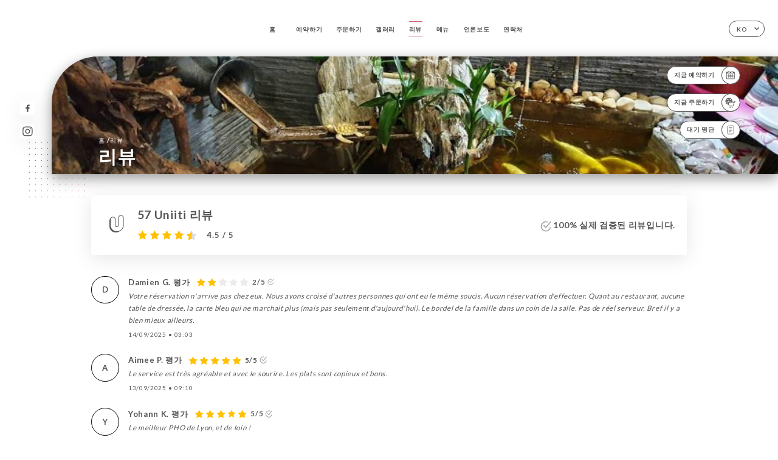

--- FILE ---
content_type: text/html; charset=UTF-8
request_url: https://taithulyon.fr/ko/opinions
body_size: 7640
content:
<!DOCTYPE html>
<html lang="ko">
    <head>
        <meta charset="utf-8">
        <meta name="viewport" content="width=device-width, initial-scale=1, maximum-scale=1">
        <meta name="csrf-token" content="eYswirAlv0Ct3KRuqAoYCci8h8nK79eoVxpH5Pkg">
                    <link rel="apple-touch-icon" sizes="180x180" href="https://taithulyon.fr/favicons/apple-touch-icon.png">
            <link rel="icon" type="image/png" sizes="32x32" href="https://taithulyon.fr/favicons/favicon-32x32.png">
            <link rel="icon" type="image/png" sizes="16x16" href="https://taithulyon.fr/favicons/favicon-16x16.png">
        
        <title>TAI THU | Site officiel, avis, réservation et commande en ligne </title>

        <!-- Styles -->
        <link rel="stylesheet" href="/css/app.css?id=a8b8dbdca731fb5ec49396010164a31c">

        <!-- Scripts -->
        <script src="/js/app.js?id=4b66e7ca790acdb9758e3604730f7198" defer></script>       

        
    </head>
    <body>
        <div class="container white">
            <!-- Adding #header__navigation -->
<div class="header-contain ">
    <button type="button" class="burger-menu" id="burger_menu">
        <span class="burger-circle">
            <span class="burger-bars">
                <span class="first-bar"></span>
                <span class="second-bar"></span>
                <span class="third-bar"></span>
            </span>
        </span>
        <div class="menu-text">메뉴</div>
    </button>
    <div class="lang">
        <span class="btn-primary">
            <span class="text">
                ko
            </span>
            <span class="icon">
                <i class="ic ic-arrow-down"></i>
            </span>
        </span>
    
        <div class="lang_contain drop-flag">
    <div class="blur_lang"></div>
    <div class="lang_container ">
        <a href="#" class="close">
            <i class="ic ic-close"></i>
        </a>
        <div class="header_lang">
            <img src="/svg/shapes/language_illu.svg" alt="">
            <p>언어 선택:</p>
        </div>
        <ul>
                                                                                                                                                                                                                                                                                                                                                                                                <li>
                        <a class="active" href="/ko/opinions">
                            <i class="flag flag-ko"></i>
                            <span>한국어</span>
                            <i class="ic ic_check_lang"></i>
                        </a>
                    </li>
                                                                                    
                                                <li>
                        <a href="/fr/opinions">
                            <i class="flag flag-fr"></i>
                            <span>프랑스어</span>
                        </a>
                    </li>
                                                                <li>
                        <a href="/en/opinions">
                            <i class="flag flag-en"></i>
                            <span>영어</span>
                        </a>
                    </li>
                                                                <li>
                        <a href="/es/opinions">
                            <i class="flag flag-es"></i>
                            <span>스페인어</span>
                        </a>
                    </li>
                                                                <li>
                        <a href="/ca/opinions">
                            <i class="flag flag-ca"></i>
                            <span>카탈로니아어</span>
                        </a>
                    </li>
                                                                <li>
                        <a href="/it/opinions">
                            <i class="flag flag-it"></i>
                            <span>이탈리아어</span>
                        </a>
                    </li>
                                                                <li>
                        <a href="/de/opinions">
                            <i class="flag flag-de"></i>
                            <span>독일어</span>
                        </a>
                    </li>
                                                                <li>
                        <a href="/pt/opinions">
                            <i class="flag flag-pt"></i>
                            <span>포르투갈어</span>
                        </a>
                    </li>
                                                                <li>
                        <a href="/zh/opinions">
                            <i class="flag flag-zh"></i>
                            <span>중국어 간체</span>
                        </a>
                    </li>
                                                                <li>
                        <a href="/ja/opinions">
                            <i class="flag flag-ja"></i>
                            <span>일본어</span>
                        </a>
                    </li>
                                                                <li>
                        <a href="/ru/opinions">
                            <i class="flag flag-ru"></i>
                            <span>러시아어</span>
                        </a>
                    </li>
                                                                <li>
                        <a href="/ar/opinions">
                            <i class="flag flag-ar"></i>
                            <span>아랍어</span>
                        </a>
                    </li>
                                                                <li>
                        <a href="/nl/opinions">
                            <i class="flag flag-nl"></i>
                            <span>네덜란드어</span>
                        </a>
                    </li>
                                                                                            <li>
                        <a href="/cs/opinions">
                            <i class="flag flag-cs"></i>
                            <span>체코어</span>
                        </a>
                    </li>
                                                                <li>
                        <a href="/el/opinions">
                            <i class="flag flag-el"></i>
                            <span>그리스어</span>
                        </a>
                    </li>
                                    </ul>
    </div>
</div>
    
    </div>
    <div class="blur-main-menu"></div>
    <section class="menu-bar">
        <div class="row">
            <span class="menu-close" id="menu_close"></span>
            <header>
                <!-- Header Menu navigation -->
                <div class="menu-overlay-mobile">
                    <div class="pattern-1 pattern-top pattern"></div>
                    <div class="pattern-1 pattern-bottom pattern"></div>
                    <!-- Social Media Links -->
                    <div class="social-networks">
                                                <a href="https://fr-fr.facebook.com/RestaurantTaiThu" target="_blank" title="Facebook">
                            <i class="fa-brands fa-facebook"></i>
                        </a>
                                                <a href="https://www.instagram.com/explore/locations/279395276/restaurant-tai-thu/?hl=fr" target="_blank" title="Instagram">
                            <i class="fa-brands fa-instagram"></i>
                        </a>
                                            </div>
                    <!-- Social Media Links -->
                </div>
                <!-- Header Menu navigation -->
                <div class="header__menu-right">
                    <div class=" menu__items">
                        <ul class="menu">
                                                                                                <li><a href="https://taithulyon.fr/ko" class=" link">홈</a></li>
                                                                                                                                            <li><a href="https://taithulyon.fr/ko/booking" class=" link">예약하기</a></li>
                                                                                                                <li><a href="https://usellweb.co/shops/tai-thu-lyon" class=" link">주문하기</a></li>
                                                                        
                                                                    
                                                                                                <li><a href="https://taithulyon.fr/ko/gallery" class=" link">갤러리</a></li>
                                                                                                    
                                                                                                <li><a href="https://taithulyon.fr/ko/opinions" class="active link">리뷰</a></li>
                                                                                                    
                                                                                                <li><a href="https://taithulyon.fr/ko/services" class=" link">메뉴</a></li>
                                                                                                    
                                                                                                <li><a href="https://taithulyon.fr/ko/press" class=" link">언론보도</a></li>
                                                                                                    
                                                                                                <li><a href="https://taithulyon.fr/ko/contact" class=" link">연락처</a></li>
                                                                                                    
                                                    </ul>
                    </div>
                </div>
                <!-- Header Menu navigation -->
            </header>
        </div>
    </section>
    <!-- End #header__navigation -->
</div>
    <div class="header-page">
        <div class="scroll-section">
            <!-- See more Button scroll -->            
        </div>  
        <!-- Square Pattern -->
        <div class="pattern-1 pattern-left pattern "></div>
        <!-- Square Pattern -->
        <main style="background-image: url('https://uniiti.com/images/shops/slides/921a695da0760f69bf3d896ee467c95138d58329.png')" class="">
            <section>
                
                <!-- Voir sur la carte Button -->
                <div class="main-top vnoire-details">
                    <div class="header__menu-left">
                                                    <div class="menu__btns">
                                <a href="https://taithulyon.fr/ko/booking" class="btn-primary">
                                    <span class="text">
                                        지금 예약하기
                                    </span>
                                    <span class="icon">
                                        <i class="ic ic-calendar"></i>
                                    </span>
                                </a>
                            </div>
                                                                                                <div class="menu__btns">
                            <a href="https://usellweb.co/shops/tai-thu-lyon" class="btn-primary" target=&quot;_blank&quot;>
                                <span class="text">
                                    지금 주문하기
                                </span>
                                <span class="icon">
                                    <i class="ic illu-order"></i>
                                </span>
                            </a>
                        </div>
                                                                        <div class="menu__btns">
                            <a href="#" data-slug="tai-thu" data-lang="ko" class="btn-primary waitlistBtn">
                                <span class="text">
                                    대기 명단
                                </span>
                                <span class="icon">
                                    <i class="ic ic-waitlis"></i>
                                </span>
                            </a>
                            <div class="blur_lang"></div>
                            <div class="headerMenuLeftOpen ">
                                <a href="#" class="close">
                                    <i class="ic ic-close"></i>
                                </a>
                                <div class="content waitlistIframe">

                                </div>
                            </div>
                        </div>
                                            </div>
                </div>
                <!-- Voir sur la carte Button -->

                <div class="filter"></div>

                <!-- Social Media Links -->
                <div class="social-networks">
                                <a href="https://fr-fr.facebook.com/RestaurantTaiThu" target="_blank" title="Facebook">
                    <i class="fa-brands fa-facebook"></i>
                </a>
                                <a href="https://www.instagram.com/explore/locations/279395276/restaurant-tai-thu/?hl=fr" target="_blank" title="Instagram">
                    <i class="fa-brands fa-instagram"></i>
                </a>
                                </div>
                <!-- Social Media Links -->

                <!-- Content of Top main page -->
                <div class="main-middle ">
                    <div class="block-headline">
                        <a href="#">홈 <span>/</span>리뷰</a>
                        <h1>
                            리뷰
                        </h1>
                    </div>
                </div>
                <!-- Content of Top main page -->

            </section>
        </main>
        <section class="avis-section">
        <div class="contain">
            <!-- Latest News Card Section -->
            <div class="row">
                <div class="card-avis ">
                    <div class="left">
                        <div class="logo">
                            <i class="bd bd-uniiti"></i>
                        </div>
                        <div class="avis-count">
                            <h2>
                            57 Uniiti 리뷰
                            </h2>
                                                        <div class="avis">
                                <a href="javascript:;" class="stars">
                                                                                                                        
                                            <i class="fa fa-star"></i>
                                                                                                                                                                
                                            <i class="fa fa-star"></i>
                                                                                                                                                                
                                            <i class="fa fa-star"></i>
                                                                                                                                                                
                                            <i class="fa fa-star"></i>
                                                                                                                                                                
                                            <i class="fa fa-star-half"></i>
                                                                                                                <span> 4.5 / 5</span>                            
                                </a>
                            </div>                                                       
                        </div>
                    </div>
                    <div class="right">
                        <p><i class="ic ic-verify"></i> 100% 실제 검증된 리뷰입니다.</p>
                    </div>
                </div>
            </div>
            <div class="row row-notes ">
                                <div class="review-note">
                    <div class="user-message">
                        <div class="left">
                            <div class="oval" style="background-image: url('');">
                                                                <span>
                                    D
                                </span>
                                                            </div>
                        </div>
                        <div class="right">
                            <div class="headline">
                                
                                <p>Damien G. 평가</p>
                                                                <div class="avis">
                                    <a href="javascript:;" class="stars">
                                                                                                                                    
                                                <i class="fa fa-star"></i>
                                                                                                                                                                                
                                                <i class="fa fa-star"></i>
                                                                                                                                                                                
                                                <i class="fa fa-star-empty"></i> 
                                                                                                                                                                                
                                                <i class="fa fa-star-empty"></i> 
                                                                                                                                                                                
                                                <i class="fa fa-star-empty"></i> 
                                                                                                                            <span>2/5</span>
                                        <i class="ic ic-verify"></i>                           
                                    </a>
                                </div>                            
                            </div>
                            <div class="note ">
                                <p>
                                Votre réservation n'arrive pas chez eux. Nous avons croisé  d'autres personnes qui ont eu le même soucis. Aucun réservation d'effectuer. Quant au restaurant, aucune table de dressée, la carte bleu qui ne marchait plus (mais pas seulement d'aujourd'hui). Le bordel de la famille dans un coin de la salle. Pas de réel serveur. Bref il y a bien mieux ailleurs.
                                </p>
                            </div>
                            <div class="date">
                                <span class="hours">
                                    <span>
                                        14/09/2025
                                    </span>
                                    <strong>•</strong>
                                    <span>
                                        03:03
                                    </span>                                
                                </span>
                            </div>
                                                    </div>
                    </div>
                </div>
                                <div class="review-note">
                    <div class="user-message">
                        <div class="left">
                            <div class="oval" style="background-image: url('');">
                                                                <span>
                                    A
                                </span>
                                                            </div>
                        </div>
                        <div class="right">
                            <div class="headline">
                                
                                <p>Aimee P. 평가</p>
                                                                <div class="avis">
                                    <a href="javascript:;" class="stars">
                                                                                                                                    
                                                <i class="fa fa-star"></i>
                                                                                                                                                                                
                                                <i class="fa fa-star"></i>
                                                                                                                                                                                
                                                <i class="fa fa-star"></i>
                                                                                                                                                                                
                                                <i class="fa fa-star"></i>
                                                                                                                                                                                
                                                <i class="fa fa-star"></i>
                                                                                                                            <span>5/5</span>
                                        <i class="ic ic-verify"></i>                           
                                    </a>
                                </div>                            
                            </div>
                            <div class="note ">
                                <p>
                                Le service est très agréable et avec le sourire. Les plats sont copieux et bons.
                                </p>
                            </div>
                            <div class="date">
                                <span class="hours">
                                    <span>
                                        13/09/2025
                                    </span>
                                    <strong>•</strong>
                                    <span>
                                        09:10
                                    </span>                                
                                </span>
                            </div>
                                                    </div>
                    </div>
                </div>
                                <div class="review-note">
                    <div class="user-message">
                        <div class="left">
                            <div class="oval" style="background-image: url('');">
                                                                <span>
                                    Y
                                </span>
                                                            </div>
                        </div>
                        <div class="right">
                            <div class="headline">
                                
                                <p>Yohann K. 평가</p>
                                                                <div class="avis">
                                    <a href="javascript:;" class="stars">
                                                                                                                                    
                                                <i class="fa fa-star"></i>
                                                                                                                                                                                
                                                <i class="fa fa-star"></i>
                                                                                                                                                                                
                                                <i class="fa fa-star"></i>
                                                                                                                                                                                
                                                <i class="fa fa-star"></i>
                                                                                                                                                                                
                                                <i class="fa fa-star"></i>
                                                                                                                            <span>5/5</span>
                                        <i class="ic ic-verify"></i>                           
                                    </a>
                                </div>                            
                            </div>
                            <div class="note ">
                                <p>
                                Le meilleur PHO de Lyon, et de loin !
                                </p>
                            </div>
                            <div class="date">
                                <span class="hours">
                                    <span>
                                        05/08/2025
                                    </span>
                                    <strong>•</strong>
                                    <span>
                                        08:07
                                    </span>                                
                                </span>
                            </div>
                                                    </div>
                    </div>
                </div>
                                <div class="review-note">
                    <div class="user-message">
                        <div class="left">
                            <div class="oval" style="background-image: url('https://uniiti.com/images/user/avatars/37638f9e29fc5a29d08e78cdd53ae9b4.jpg');">
                                                            </div>
                        </div>
                        <div class="right">
                            <div class="headline">
                                
                                <p>rovetti M. 평가</p>
                                                                <div class="avis">
                                    <a href="javascript:;" class="stars">
                                                                                                                                    
                                                <i class="fa fa-star"></i>
                                                                                                                                                                                
                                                <i class="fa fa-star"></i>
                                                                                                                                                                                
                                                <i class="fa fa-star"></i>
                                                                                                                                                                                
                                                <i class="fa fa-star"></i>
                                                                                                                                                                                
                                                <i class="fa fa-star"></i>
                                                                                                                            <span>5/5</span>
                                        <i class="ic ic-verify"></i>                           
                                    </a>
                                </div>                            
                            </div>
                            <div class="note ">
                                <p>
                                
                                </p>
                            </div>
                            <div class="date">
                                <span class="hours">
                                    <span>
                                        05/07/2025
                                    </span>
                                    <strong>•</strong>
                                    <span>
                                        11:39
                                    </span>                                
                                </span>
                            </div>
                                                    </div>
                    </div>
                </div>
                                <div class="review-note">
                    <div class="user-message">
                        <div class="left">
                            <div class="oval" style="background-image: url('');">
                                                                <span>
                                    A
                                </span>
                                                            </div>
                        </div>
                        <div class="right">
                            <div class="headline">
                                
                                <p>Alexandre F. 평가</p>
                                                                <div class="avis">
                                    <a href="javascript:;" class="stars">
                                                                                                                                    
                                                <i class="fa fa-star"></i>
                                                                                                                                                                                
                                                <i class="fa fa-star-empty"></i> 
                                                                                                                                                                                
                                                <i class="fa fa-star-empty"></i> 
                                                                                                                                                                                
                                                <i class="fa fa-star-empty"></i> 
                                                                                                                                                                                
                                                <i class="fa fa-star-empty"></i> 
                                                                                                                            <span>1/5</span>
                                        <i class="ic ic-verify"></i>                           
                                    </a>
                                </div>                            
                            </div>
                            <div class="note ">
                                <p>
                                Accueil bof
Pas de chauffage en plein hiver
Plats très moyens
Service pas très professionnel 
Panne de la machine à carte bleue
                                </p>
                            </div>
                            <div class="date">
                                <span class="hours">
                                    <span>
                                        21/03/2025
                                    </span>
                                    <strong>•</strong>
                                    <span>
                                        02:07
                                    </span>                                
                                </span>
                            </div>
                                                    </div>
                    </div>
                </div>
                                <div class="review-note">
                    <div class="user-message">
                        <div class="left">
                            <div class="oval" style="background-image: url('');">
                                                                <span>
                                    H
                                </span>
                                                            </div>
                        </div>
                        <div class="right">
                            <div class="headline">
                                
                                <p>Helene S. 평가</p>
                                                                <div class="avis">
                                    <a href="javascript:;" class="stars">
                                                                                                                                    
                                                <i class="fa fa-star"></i>
                                                                                                                                                                                
                                                <i class="fa fa-star"></i>
                                                                                                                                                                                
                                                <i class="fa fa-star"></i>
                                                                                                                                                                                
                                                <i class="fa fa-star"></i>
                                                                                                                                                                                
                                                <i class="fa fa-star"></i>
                                                                                                                            <span>5/5</span>
                                        <i class="ic ic-verify"></i>                           
                                    </a>
                                </div>                            
                            </div>
                            <div class="note ">
                                <p>
                                Toujours un  accueil chaleureux des mets bien parfumés et pris corrects
                                </p>
                            </div>
                            <div class="date">
                                <span class="hours">
                                    <span>
                                        26/02/2025
                                    </span>
                                    <strong>•</strong>
                                    <span>
                                        11:49
                                    </span>                                
                                </span>
                            </div>
                                                    </div>
                    </div>
                </div>
                                <div class="review-note">
                    <div class="user-message">
                        <div class="left">
                            <div class="oval" style="background-image: url('');">
                                                                <span>
                                    J
                                </span>
                                                            </div>
                        </div>
                        <div class="right">
                            <div class="headline">
                                
                                <p>Jérôme R. 평가</p>
                                                                <div class="avis">
                                    <a href="javascript:;" class="stars">
                                                                                                                                    
                                                <i class="fa fa-star"></i>
                                                                                                                                                                                
                                                <i class="fa fa-star"></i>
                                                                                                                                                                                
                                                <i class="fa fa-star"></i>
                                                                                                                                                                                
                                                <i class="fa fa-star"></i>
                                                                                                                                                                                
                                                <i class="fa fa-star"></i>
                                                                                                                            <span>5/5</span>
                                        <i class="ic ic-verify"></i>                           
                                    </a>
                                </div>                            
                            </div>
                            <div class="note ">
                                <p>
                                
                                </p>
                            </div>
                            <div class="date">
                                <span class="hours">
                                    <span>
                                        05/01/2025
                                    </span>
                                    <strong>•</strong>
                                    <span>
                                        07:39
                                    </span>                                
                                </span>
                            </div>
                                                    </div>
                    </div>
                </div>
                                <div class="review-note">
                    <div class="user-message">
                        <div class="left">
                            <div class="oval" style="background-image: url('');">
                                                                <span>
                                    S
                                </span>
                                                            </div>
                        </div>
                        <div class="right">
                            <div class="headline">
                                
                                <p>Sabrina B. 평가</p>
                                                                <div class="avis">
                                    <a href="javascript:;" class="stars">
                                                                                                                                    
                                                <i class="fa fa-star"></i>
                                                                                                                                                                                
                                                <i class="fa fa-star"></i>
                                                                                                                                                                                
                                                <i class="fa fa-star"></i>
                                                                                                                                                                                
                                                <i class="fa fa-star"></i>
                                                                                                                                                                                
                                                <i class="fa fa-star"></i>
                                                                                                                            <span>5/5</span>
                                        <i class="ic ic-verify"></i>                           
                                    </a>
                                </div>                            
                            </div>
                            <div class="note ">
                                <p>
                                Excellent! Service rapide et très chaleureux!
                                </p>
                            </div>
                            <div class="date">
                                <span class="hours">
                                    <span>
                                        31/10/2024
                                    </span>
                                    <strong>•</strong>
                                    <span>
                                        08:59
                                    </span>                                
                                </span>
                            </div>
                                                    </div>
                    </div>
                </div>
                                <div class="review-note">
                    <div class="user-message">
                        <div class="left">
                            <div class="oval" style="background-image: url('');">
                                                                <span>
                                    L
                                </span>
                                                            </div>
                        </div>
                        <div class="right">
                            <div class="headline">
                                
                                <p>Leeroy N. 평가</p>
                                                                <div class="avis">
                                    <a href="javascript:;" class="stars">
                                                                                                                                    
                                                <i class="fa fa-star"></i>
                                                                                                                                                                                
                                                <i class="fa fa-star"></i>
                                                                                                                                                                                
                                                <i class="fa fa-star"></i>
                                                                                                                                                                                
                                                <i class="fa fa-star"></i>
                                                                                                                                                                                
                                                <i class="fa fa-star"></i>
                                                                                                                            <span>5/5</span>
                                        <i class="ic ic-verify"></i>                           
                                    </a>
                                </div>                            
                            </div>
                            <div class="note ">
                                <p>
                                
                                </p>
                            </div>
                            <div class="date">
                                <span class="hours">
                                    <span>
                                        08/09/2024
                                    </span>
                                    <strong>•</strong>
                                    <span>
                                        06:42
                                    </span>                                
                                </span>
                            </div>
                                                    </div>
                    </div>
                </div>
                                <div class="review-note">
                    <div class="user-message">
                        <div class="left">
                            <div class="oval" style="background-image: url('');">
                                                                <span>
                                    A
                                </span>
                                                            </div>
                        </div>
                        <div class="right">
                            <div class="headline">
                                
                                <p>Amandine L. 평가</p>
                                                                <div class="avis">
                                    <a href="javascript:;" class="stars">
                                                                                                                                    
                                                <i class="fa fa-star"></i>
                                                                                                                                                                                
                                                <i class="fa fa-star"></i>
                                                                                                                                                                                
                                                <i class="fa fa-star-empty"></i> 
                                                                                                                                                                                
                                                <i class="fa fa-star-empty"></i> 
                                                                                                                                                                                
                                                <i class="fa fa-star-empty"></i> 
                                                                                                                            <span>2/5</span>
                                        <i class="ic ic-verify"></i>                           
                                    </a>
                                </div>                            
                            </div>
                            <div class="note ">
                                <p>
                                
                                </p>
                            </div>
                            <div class="date">
                                <span class="hours">
                                    <span>
                                        20/08/2024
                                    </span>
                                    <strong>•</strong>
                                    <span>
                                        05:35
                                    </span>                                
                                </span>
                            </div>
                                                    </div>
                    </div>
                </div>
                            </div>
            <div class="show-more">
                <a href="https://uniiti.com/shop/tai-thu#opinions" class="btn-primary" target="_blank">
                    <span class="text">
                        리뷰 더 보기
                    </span>
                    <span class="icon">
                        <i class="ic ic-arrow-review"></i>
                    </span>
                </a>
            </div>            
        </div>
    </section>

    </div>

            <section class="badges-footer">
                <div class="contain">
                    <div class="row ">
                        <h3>다음에서도 만나보세요.</h3>
                        <ul>
                                                            <li class="tooltip">
                                    <a href="https://www.tripadvisor.fr/Restaurant_Review-g187265-d4443939-Reviews-Restaurant_Tai_Thu-Lyon_Rhone_Auvergne_Rhone_Alpes.html" target="_blank">
                                        <i class="bd bd-tripadvisor"></i>
                                    </a>
                                    <span class="tooltiptext">Trip Advisor</span>
                                </li>
                                                            <li class="tooltip">
                                    <a href="https://www.yelp.com/biz/tai-thu-lyon-5" target="_blank">
                                        <i class="bd bd-yelp"></i>
                                    </a>
                                    <span class="tooltiptext">Yelp</span>
                                </li>
                                                            <li class="tooltip">
                                    <a href="https://uniiti.com/shop/tai-thu" target="_blank">
                                        <i class="bd bd-uniiti"></i>
                                    </a>
                                    <span class="tooltiptext">Uniiti</span>
                                </li>
                                                            <li class="tooltip">
                                    <a href="https://petitpaume.com/etablissement/tai-thu" target="_blank">
                                        <i class="bd bd-lepetitpaume"></i>
                                    </a>
                                    <span class="tooltiptext">Le Petit Paumé</span>
                                </li>
                                                    </ul>
                    </div>
                </div>
            </section>

            <section class="footer">
                <div class="contain">
                    <div class="row">
                        <div class="footer-container">
                            <div class="footer-identity">
                                <h2>Tai Thu</h2>
                                <address>
                                                                            <span>4 Rue Passet</span>
                                        <span>69007 Lyon France</span>
                                                                    </address>
                                                                    <a href="tel:+33984065164" class="btn-primary phone_btn">
                                        <span class="text">
                                            +33984065164
                                        </span>
                                        <span class="icon">
                                            <i class="ic ic-phone"></i>
                                        </span>
                                    </a>
                                                                <div class="lang">
                                    <span class="btn-primary">
                                        <span class="text">
                                            ko
                                        </span>
                                        <span class="icon">
                                            <i class="ic ic-arrow-down"></i>
                                        </span>
                                    </span>
                                
                                    <div class="lang_contain drop-flag">
    <div class="blur_lang"></div>
    <div class="lang_container ">
        <a href="#" class="close">
            <i class="ic ic-close"></i>
        </a>
        <div class="header_lang">
            <img src="/svg/shapes/language_illu.svg" alt="">
            <p>언어 선택:</p>
        </div>
        <ul>
                                                                                                                                                                                                                                                                                                                                                                                                <li>
                        <a class="active" href="/ko/opinions">
                            <i class="flag flag-ko"></i>
                            <span>한국어</span>
                            <i class="ic ic_check_lang"></i>
                        </a>
                    </li>
                                                                                    
                                                <li>
                        <a href="/fr/opinions">
                            <i class="flag flag-fr"></i>
                            <span>프랑스어</span>
                        </a>
                    </li>
                                                                <li>
                        <a href="/en/opinions">
                            <i class="flag flag-en"></i>
                            <span>영어</span>
                        </a>
                    </li>
                                                                <li>
                        <a href="/es/opinions">
                            <i class="flag flag-es"></i>
                            <span>스페인어</span>
                        </a>
                    </li>
                                                                <li>
                        <a href="/ca/opinions">
                            <i class="flag flag-ca"></i>
                            <span>카탈로니아어</span>
                        </a>
                    </li>
                                                                <li>
                        <a href="/it/opinions">
                            <i class="flag flag-it"></i>
                            <span>이탈리아어</span>
                        </a>
                    </li>
                                                                <li>
                        <a href="/de/opinions">
                            <i class="flag flag-de"></i>
                            <span>독일어</span>
                        </a>
                    </li>
                                                                <li>
                        <a href="/pt/opinions">
                            <i class="flag flag-pt"></i>
                            <span>포르투갈어</span>
                        </a>
                    </li>
                                                                <li>
                        <a href="/zh/opinions">
                            <i class="flag flag-zh"></i>
                            <span>중국어 간체</span>
                        </a>
                    </li>
                                                                <li>
                        <a href="/ja/opinions">
                            <i class="flag flag-ja"></i>
                            <span>일본어</span>
                        </a>
                    </li>
                                                                <li>
                        <a href="/ru/opinions">
                            <i class="flag flag-ru"></i>
                            <span>러시아어</span>
                        </a>
                    </li>
                                                                <li>
                        <a href="/ar/opinions">
                            <i class="flag flag-ar"></i>
                            <span>아랍어</span>
                        </a>
                    </li>
                                                                <li>
                        <a href="/nl/opinions">
                            <i class="flag flag-nl"></i>
                            <span>네덜란드어</span>
                        </a>
                    </li>
                                                                                            <li>
                        <a href="/cs/opinions">
                            <i class="flag flag-cs"></i>
                            <span>체코어</span>
                        </a>
                    </li>
                                                                <li>
                        <a href="/el/opinions">
                            <i class="flag flag-el"></i>
                            <span>그리스어</span>
                        </a>
                    </li>
                                    </ul>
    </div>
</div>
                                
                                </div>
                            </div>
                            <div class="footer-list ">
                                <ul>
                                                                                                                        <li><a href="https://taithulyon.fr/ko" class="link">홈</a></li>
                                                                                                                                                                <li><a href="https://taithulyon.fr/ko/gallery" class="link">갤러리</a></li>
                                                                                                                                                                <li><a href="https://taithulyon.fr/ko/opinions" class="link">리뷰</a></li>
                                                                                                                                                                <li><a href="https://taithulyon.fr/ko/services" class="link">메뉴</a></li>
                                                                                                                                                                <li><a href="https://taithulyon.fr/ko/press" class="link">언론보도</a></li>
                                                                                                                                                                <li><a href="https://taithulyon.fr/ko/contact" class="link">연락처</a></li>
                                                                                                                <li><a href="https://taithulyon.fr/ko/legal-notice">법적 고지</a></li>
                                </ul>
                            </div>
                                                        <div class="divider"></div>
                            <div class="newsletter ">
                                <div class="right">
                                    <div class="newsletter-details">
    <h2>
        Tai Thu 소식 전체를 팔로우하세요.
    </h2>
    <!-- Social Media Links -->
    <div class="social-networks">
            <a href="https://fr-fr.facebook.com/RestaurantTaiThu" target="_blank" title="Facebook">
            <i class="fa-brands fa-facebook"></i>
        </a>
            <a href="https://www.instagram.com/explore/locations/279395276/restaurant-tai-thu/?hl=fr" target="_blank" title="Instagram">
            <i class="fa-brands fa-instagram"></i>
        </a>
        </div>
    <!-- Social Media Links -->
    <p>
        뉴스레터에 등록하여 예정 이벤트, 프로모션 관련 최신 정보를 받아보세요.
    </p>
    <div class="info-letter"></div>
    <div class="form-input">
        <form id="form" method="POST"
      action="https://taithulyon.fr/ko/submit-newsletter"
      class="form-letter"
>
    <input type="hidden" name="_token" value="eYswirAlv0Ct3KRuqAoYCci8h8nK79eoVxpH5Pkg" autocomplete="off">
    
    <input class="checkfield" name="email" placeholder="귀하의 이메일은...">
            <button id="addLetter" type="submit">확인</button>
</form>
    </div>
</div>                                </div>
                            </div>
                                                        
                        </div>
                        <div class="copyright-container">
                            <div class="copyright">© Copyright 2025 - Tai Thu - all rights reserved</div>
                            <div class="designed-by ">
                                <span>와 만든 사이트</span>
                                <span class="ic ic-heart"></span>
                                <span>에서</span>
                                <div class="dashed"></div>
                                <span class="ic ic-eiffeltower"></span>
                                <span>만든 사람 <a href="https://uniiti.com/" target="_blank">Uniiti</a></span>
                            </div>
                        </div>
                    </div>
                </div>
            </section>

            <!-- Scroll bottom secttion-->
                                                <nav class="reserve-section">    
                        <a href="https://taithulyon.fr/ko/booking" target=&quot;_blank&quot;>
                            <i class="illu illu-waitlist"></i>
                            <span>지금 예약하기</span>
                        </a>
                    </nav>                    
                            
            <!-- Quick links-->
            <nav class="nav-mobile">
                                                                                        <a href="https://usellweb.co/shops/tai-thu-lyon" target=&quot;_blank&quot;><i class="illu illu-order" title="Commander"></i> 주문하기</a>
                                                                                                                                    <a href="https://taithulyon.fr/ko/booking"><i class="illu illu-reserver" title="Réserver"></i> 예약하기</a>                
                                                                                                        <a href="https://maps.google.com/?q=45.7549132,4.8406104" target="_blank"><i class="illu illu-itineraire" title="Itinéraire"></i> Itinéraire</a>                    
                                                                                                        <a href="tel:+33984065164"><i class="illu illu-call" title="Appeler"></i> Appeler</a>
                        
                                                </nav>



        </div>

        
        <style>        
            main section .see-more .square,
            .header-page .articles .contain .row .card .content .left h2::after,
            .header-page .events .contain .row .card .content .left h2::after,
            .faq .contain .row .question::after, .legales .contain .row .question::after,
            .row header .header__menu-right .menu__items .menu li .link:hover::after,
            .row header .header__menu-right .menu__items .menu li .link:hover::before,
            .row header .header__menu-right .menu__items .menu li .active::before,
            .row header .header__menu-right .menu__items .menu li .active::after,
            section .contain .row .latest-news .news-content .left .title a::after,
            .scroll-section .see-more .square,
            .services_items::after,
            .services .contain .row .services_menu .services_pack .info_menu .info p::after,
            .social-networks .diveder,
            .reserve-section,
            .container.dark .both-btn .divider,
            .container.black .both-btn .divider {
                background-color: #D1606B;
            }
            .black main section .filter {
                background-color: #FFFFFF;
                opacity: 0.4                
            }
            .row .about-us .description,
            main section .see-more .arrow,
            .scroll-section .see-more .square,
            .scroll-section .see-more .arrow,
            .btn-primary:hover,
            .btn-primary:hover .icon,
            .see-more:hover,
            .read-more a:hover,
            .read-more span:hover,
            .container.dark .btn-primary:hover,
            main section .main-bottom .block-avis .link-arrow a:hover,
            .services .contain .row .header .tabs .tab-item a.active-item,
            .services .contain .row .header .tabs .tab-item a:hover {
                border-color: #D1606B !important;
            }
            .container .lang .lang_contain .lang_container ul li a:hover,
            .container .lang .lang_contain .lang_container ul li a.active {
                border-color: #D1606B !important;
                box-shadow: 0px 8px 34px rgba(0, 0, 0, 0.06);
            }
            .pattern,
            .row .review .right-review .ic-quote-left,
            .row .review .right-review .ic-quote-right,
            .quotes .row .ic,
            .container.black main section .main-middle .mobile-pattern,
            main section .main-middle .mobile-pattern,
            .news-articles .left .arrows-news,
            .services .contain .row .notice .ic-info-services,
            .services .contain .row .services_menu .divider i,
            section .contain .row .latest-news .news-image,
            .news-articles .right .articles-card .image,
            .container.dark .reserve-section a .illu-reserver,
            .container.dark .reserve-section a .illu-order,
            .container.black .reserve-section a .illu-reserver,
            .container.black .reserve-section a .illu-order,
            .container.dark .reserve-section a .illu-waitlist,
            .container.black .reserve-section a .illu-waitlist,
            .container .lang .lang_contain .lang_container ul li .ic_check_lang,
            .gallery .row .video-swiper .swiper-slide-video .swiper-slide .thumb_cover{ 
                background-color: #D1606B;
                -webkit-mask-size: contain;
                mask-size: cover;
                -webkit-mask-repeat: no-repeat;
                -webkit-mask-position: center center;                
            }
            .container.dark .reserve-section span,
            .container.black .reserve-section span {
                color: #D1606B;
            }
            .row .about-us .description a,
            .article-detail .contain .row .content .content-description a{
                color: #D1606B;
                text-decoration: underline;
                display: inline-block;
            }
            .booking .row .links a:hover,
            .booking .contain .row .iframe .links a:hover,
            .usel .contain .row .iframe .links a:hover {
                border-color: #D1606B;
                color: #D1606B !important;
            }
            main section .main-middle .block-headline h1 {
                font-size: clamp(30px, 60px, 50px);
            }
            @media screen and (max-width: 1024px) {
                main section .main-middle .block-headline .block-logo .filter-logo-desktop {
                        display: none;
                }
                main section .main-middle .block-headline .block-logo .filter-logo-mobile {
                    display: flex;
                    align-items: center;
                    justify-content: center;                    
                }                
                main section .main-middle .block-headline h1 {
                    font-size: clamp(30px,60px, 50px);
                    line-height: 60px;
                }
            }
        </style>
    </body>
</html>
<script>
    translation = {
        empty_field: '죄송합니다! 이메일을 입력하세요.',
        newsletter_success: '감사합니다. 뉴스레터에 등록하셨습니다!',
        newsletter_error: '유효한 이메일 형식이어야 합니다. 예: name@domain.com',
        newsletter_exist: '죄송합니다! 이미 뉴스레터에 등록하셨습니다',
    },
    shop = {
        longitude: '4.8406104',
        latitude: '45.7549132'
    },
    env = {
        BOOKING_PARAM: 'https://uniiti.com',
        CURRENT_DOMAIN: 'uniiti-prod.com',
        uniiti_id: '1817',
        MAP_API_TOKEN:  '',
    }
</script>


--- FILE ---
content_type: image/svg+xml
request_url: https://taithulyon.fr/svg/badges/badge-yelp.svg
body_size: 1494
content:
<svg xmlns="http://www.w3.org/2000/svg" width="60" height="60" viewBox="0 0 60 60">
    <g fill="none" fill-rule="evenodd">
        <g fill="#27499F">
            <g>
                <path d="M29.2 38.288c.967.356 1.402.987 1.41 2.094.009 1.524.002 3.048.002 4.572h-.06c0 1.553.031 3.108-.01 4.66-.038 1.432-.883 2.175-2.303 1.974-2.446-.346-4.741-1.164-6.808-2.524-1.287-.847-1.45-1.946-.482-3.125 1.935-2.36 3.9-4.695 5.875-7.023.681-.803 1.443-.972 2.376-.628zm6.811-1.996c3.013.986 6.011 2.01 9.02 3.007.865.286 1.294.857 1.329 1.918-.076.24-.157.647-.331 1.01-1.04 2.167-2.458 4.061-4.33 5.58-1.31 1.062-2.328.88-3.21-.534-1.596-2.561-3.18-5.129-4.718-7.723-.788-1.329-.206-2.805 1.225-3.25.312-.098.709-.108 1.015-.008zm-18.56-7.525c2.783 1.11 5.553 2.252 8.321 3.4 1.006.417 1.404 1.131 1.336 2.234-.062.994-.505 1.552-1.55 1.89-2.825.912-5.65 1.823-8.483 2.713-1.539.484-2.39.02-2.73-1.537-.21-.968-.345-2.19-.345-3.617 0-1.426.258-2.21.565-3.607.35-1.597 1.357-2.086 2.885-1.476zm24.135-6.931c2.078 1.805 3.574 4.038 4.412 6.658.368 1.15-.066 2.035-1.117 2.318-3.092.833-6.203 1.591-9.31 2.375-.168.042-.348.045-.42.054-.973.008-1.522-.466-1.91-1.189-.433-.802-.394-1.564.148-2.306 1.384-1.895 2.76-3.795 4.141-5.692.45-.616.892-1.239 1.364-1.836.763-.965 1.787-1.168 2.692-.382zM29.731 11.292c.318 4.969.671 9.936.97 14.907.043.715-.032 1.476-.24 2.16-.39 1.284-1.744 1.725-2.826.93-.506-.37-.949-.883-1.286-1.416-2.835-4.485-5.642-8.987-8.448-13.49-.763-1.226-.53-2.206.774-2.917 2.642-1.438 5.517-2.127 8.016-2.453 2.275-.11 2.925.494 3.04 2.279z" transform="translate(-258 -237) translate(258 237)"/>
            </g>
        </g>
    </g>
</svg>


--- FILE ---
content_type: image/svg+xml
request_url: https://taithulyon.fr/svg/icons/phone.svg
body_size: 1608
content:
<svg xmlns="http://www.w3.org/2000/svg" width="24" height="25" viewBox="0 0 24 25">
    <g fill="none" fill-rule="evenodd">
        <g fill-rule="nonzero">
            <g>
                <g>
                    <g>
                        <g>
                            <path stroke="#555" d="M6.536 7.513c.581.048.988.267 1.277.618h0L9.2 9.844c.272.338.384.75.345 1.148-.038.4-.23.786-.561 1.068-.3.841-.07 1.366.773 2.21.67.672 1.088.97 1.343 1.132 1.147-.681 1.602-.92 2.09-.92.344 0 .705.112.99.347h0l1.714 1.368c.281.224.47.536.555.875.086.344.065.717-.076 1.057-.279.659-1.082 1.553-1.28 1.752-.431.431-1.025.657-1.686.657-2.271 0-4.863-2.34-6.218-3.696-1.449-1.45-2.546-2.899-3.158-4.187-.264-.54-.57-1.37-.527-2.208.027-.533.201-1.07.649-1.518.195-.215 1.094-1.001 1.744-1.28.213-.08.425-.133.639-.136z" transform="translate(-386 -4342) translate(0 4057) translate(258 152.275) translate(0 125.226) translate(128 8.014)"/>
                            <path fill="#555" d="M21.163 2.004c.983 0 1.794.738 1.837 1.651V7.6c0 .894-.79 1.632-1.794 1.632h-4.419l-3.297 2.79v-2.77C11.82 9.219 11 8.832 11 7.619V3.636c0-.894.79-1.632 1.794-1.632zM20.05 4.342c-.658 0-1.191.522-1.191 1.166 0 .643.533 1.165 1.191 1.165s1.192-.522 1.192-1.165c0-.644-.534-1.166-1.192-1.166zm-3.092-.007c-.658 0-1.191.522-1.191 1.166 0 .644.533 1.166 1.191 1.166s1.192-.522 1.192-1.166c0-.644-.534-1.166-1.192-1.166zm-3.145-.01c-.658 0-1.192.522-1.192 1.166 0 .644.534 1.166 1.192 1.166.658 0 1.192-.522 1.192-1.166 0-.644-.534-1.166-1.192-1.166z" transform="translate(-386 -4342) translate(0 4057) translate(258 152.275) translate(0 125.226) translate(128 8.014)"/>
                        </g>
                    </g>
                </g>
            </g>
        </g>
    </g>
</svg>


--- FILE ---
content_type: image/svg+xml
request_url: https://taithulyon.fr/svg/icons/verify.svg
body_size: 721
content:
<svg xmlns="http://www.w3.org/2000/svg" width="24" height="24" viewBox="0 0 24 24">
    <defs>
        <filter id="slj6zpjw6a">
            <feColorMatrix in="SourceGraphic" values="0 0 0 0 0.333333 0 0 0 0 0.333333 0 0 0 0 0.333333 0 0 0 1.000000 0"/>
        </filter>
    </defs>
    <g fill="none" fill-rule="evenodd" stroke-linecap="round" stroke-linejoin="round">
        <g>
            <g filter="url(#slj6zpjw6a)" transform="translate(-1104 -503) translate(258 460)">
                <g stroke="#FFF" stroke-width="2">
                    <path d="M15.756 3.387C10.447 1.865 4.91 4.935 3.387 10.244c-1.522 5.309 1.548 10.846 6.857 12.369 5.309 1.522 10.846-1.548 12.369-6.857" transform="translate(845 42)"/>
                    <path d="M8.846 11L13 15.492 22.974 3.385" transform="translate(845 42)"/>
                </g>
            </g>
        </g>
    </g>
</svg>
